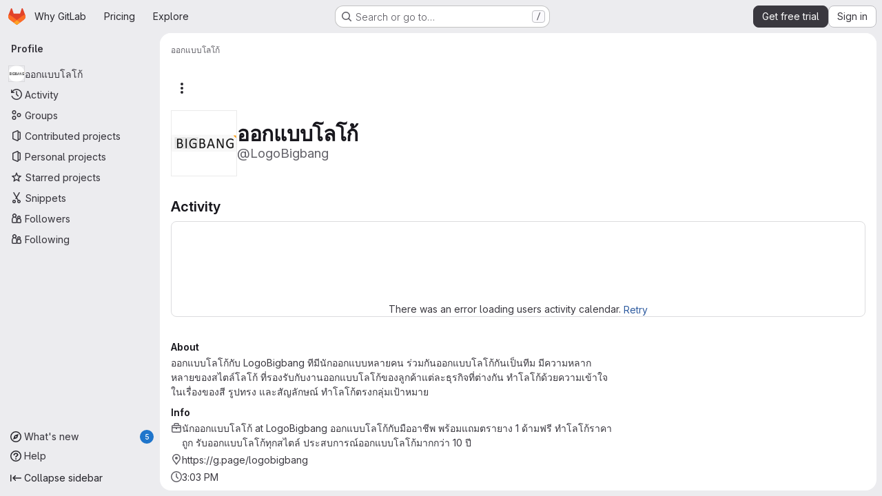

--- FILE ---
content_type: text/javascript
request_url: https://gitlab.com/assets/webpack/pages.users.show.470cf60c.chunk.js
body_size: -270
content:
(this.webpackJsonp=this.webpackJsonp||[]).push([["pages.users.show"],{358:function(e,s,i){i("HVBj"),i("W9i/"),e.exports=i("Dk0c")},Dk0c:function(e,s,i){"use strict";i.r(s);var t=i("EJYk");requestIdleCallback((function(){Object(t.a)(document.querySelector(".blob-viewer"))}))}},[[358,"runtime","main","bdb51642","e8bb7079","commons-pages.organizations.organizations.activity-pages.users-pages.users.identity_verification.sho-a7523741","commons-pages.users-pages.users.identity_verification.show-pages.users.registrations_identity_verifi-9aed8905"]]]);
//# sourceMappingURL=pages.users.show.470cf60c.chunk.js.map